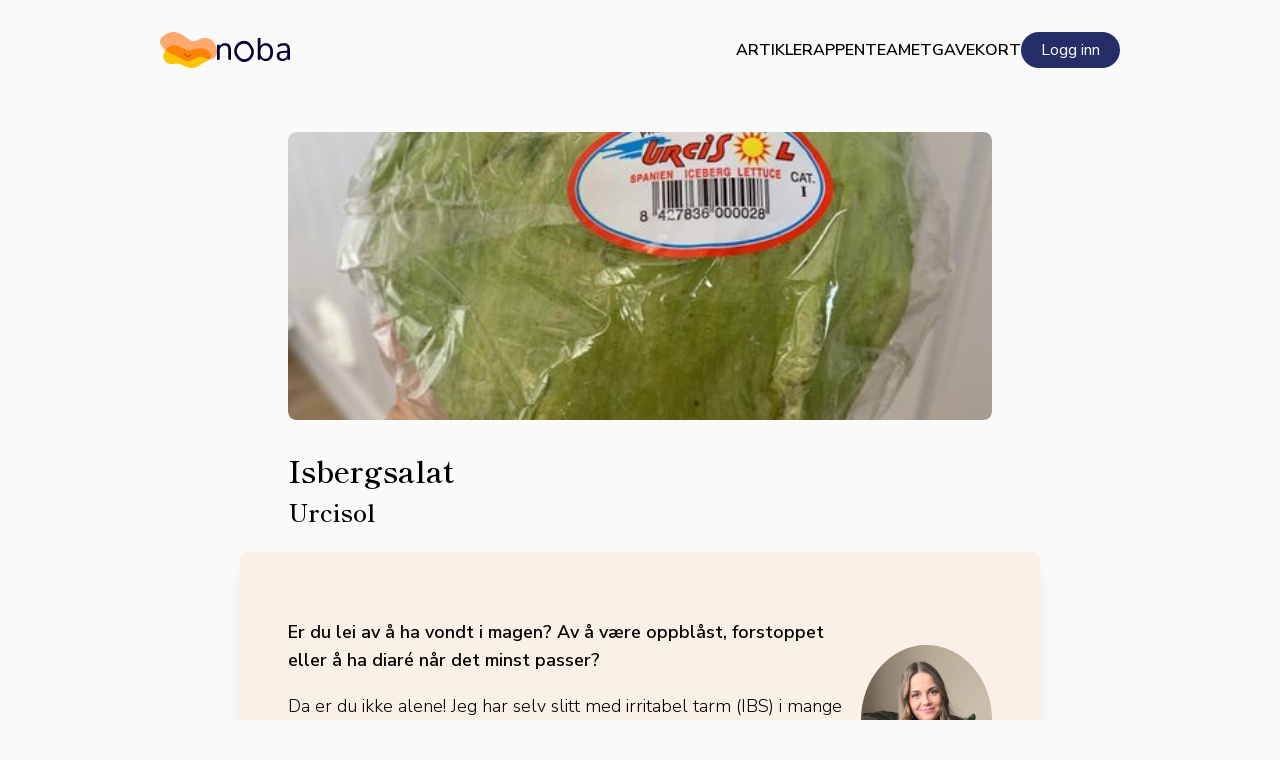

--- FILE ---
content_type: text/html; charset=utf-8
request_url: https://www.google.com/recaptcha/api2/anchor?ar=1&k=6LfFzSMnAAAAAHpG9v7BaiYYX2zhqF8JRc2SLfXX&co=aHR0cHM6Ly9ub2JhLmFwcDo0NDM.&hl=en&v=PoyoqOPhxBO7pBk68S4YbpHZ&size=invisible&anchor-ms=20000&execute-ms=30000&cb=a7pbjhml8okn
body_size: 48786
content:
<!DOCTYPE HTML><html dir="ltr" lang="en"><head><meta http-equiv="Content-Type" content="text/html; charset=UTF-8">
<meta http-equiv="X-UA-Compatible" content="IE=edge">
<title>reCAPTCHA</title>
<style type="text/css">
/* cyrillic-ext */
@font-face {
  font-family: 'Roboto';
  font-style: normal;
  font-weight: 400;
  font-stretch: 100%;
  src: url(//fonts.gstatic.com/s/roboto/v48/KFO7CnqEu92Fr1ME7kSn66aGLdTylUAMa3GUBHMdazTgWw.woff2) format('woff2');
  unicode-range: U+0460-052F, U+1C80-1C8A, U+20B4, U+2DE0-2DFF, U+A640-A69F, U+FE2E-FE2F;
}
/* cyrillic */
@font-face {
  font-family: 'Roboto';
  font-style: normal;
  font-weight: 400;
  font-stretch: 100%;
  src: url(//fonts.gstatic.com/s/roboto/v48/KFO7CnqEu92Fr1ME7kSn66aGLdTylUAMa3iUBHMdazTgWw.woff2) format('woff2');
  unicode-range: U+0301, U+0400-045F, U+0490-0491, U+04B0-04B1, U+2116;
}
/* greek-ext */
@font-face {
  font-family: 'Roboto';
  font-style: normal;
  font-weight: 400;
  font-stretch: 100%;
  src: url(//fonts.gstatic.com/s/roboto/v48/KFO7CnqEu92Fr1ME7kSn66aGLdTylUAMa3CUBHMdazTgWw.woff2) format('woff2');
  unicode-range: U+1F00-1FFF;
}
/* greek */
@font-face {
  font-family: 'Roboto';
  font-style: normal;
  font-weight: 400;
  font-stretch: 100%;
  src: url(//fonts.gstatic.com/s/roboto/v48/KFO7CnqEu92Fr1ME7kSn66aGLdTylUAMa3-UBHMdazTgWw.woff2) format('woff2');
  unicode-range: U+0370-0377, U+037A-037F, U+0384-038A, U+038C, U+038E-03A1, U+03A3-03FF;
}
/* math */
@font-face {
  font-family: 'Roboto';
  font-style: normal;
  font-weight: 400;
  font-stretch: 100%;
  src: url(//fonts.gstatic.com/s/roboto/v48/KFO7CnqEu92Fr1ME7kSn66aGLdTylUAMawCUBHMdazTgWw.woff2) format('woff2');
  unicode-range: U+0302-0303, U+0305, U+0307-0308, U+0310, U+0312, U+0315, U+031A, U+0326-0327, U+032C, U+032F-0330, U+0332-0333, U+0338, U+033A, U+0346, U+034D, U+0391-03A1, U+03A3-03A9, U+03B1-03C9, U+03D1, U+03D5-03D6, U+03F0-03F1, U+03F4-03F5, U+2016-2017, U+2034-2038, U+203C, U+2040, U+2043, U+2047, U+2050, U+2057, U+205F, U+2070-2071, U+2074-208E, U+2090-209C, U+20D0-20DC, U+20E1, U+20E5-20EF, U+2100-2112, U+2114-2115, U+2117-2121, U+2123-214F, U+2190, U+2192, U+2194-21AE, U+21B0-21E5, U+21F1-21F2, U+21F4-2211, U+2213-2214, U+2216-22FF, U+2308-230B, U+2310, U+2319, U+231C-2321, U+2336-237A, U+237C, U+2395, U+239B-23B7, U+23D0, U+23DC-23E1, U+2474-2475, U+25AF, U+25B3, U+25B7, U+25BD, U+25C1, U+25CA, U+25CC, U+25FB, U+266D-266F, U+27C0-27FF, U+2900-2AFF, U+2B0E-2B11, U+2B30-2B4C, U+2BFE, U+3030, U+FF5B, U+FF5D, U+1D400-1D7FF, U+1EE00-1EEFF;
}
/* symbols */
@font-face {
  font-family: 'Roboto';
  font-style: normal;
  font-weight: 400;
  font-stretch: 100%;
  src: url(//fonts.gstatic.com/s/roboto/v48/KFO7CnqEu92Fr1ME7kSn66aGLdTylUAMaxKUBHMdazTgWw.woff2) format('woff2');
  unicode-range: U+0001-000C, U+000E-001F, U+007F-009F, U+20DD-20E0, U+20E2-20E4, U+2150-218F, U+2190, U+2192, U+2194-2199, U+21AF, U+21E6-21F0, U+21F3, U+2218-2219, U+2299, U+22C4-22C6, U+2300-243F, U+2440-244A, U+2460-24FF, U+25A0-27BF, U+2800-28FF, U+2921-2922, U+2981, U+29BF, U+29EB, U+2B00-2BFF, U+4DC0-4DFF, U+FFF9-FFFB, U+10140-1018E, U+10190-1019C, U+101A0, U+101D0-101FD, U+102E0-102FB, U+10E60-10E7E, U+1D2C0-1D2D3, U+1D2E0-1D37F, U+1F000-1F0FF, U+1F100-1F1AD, U+1F1E6-1F1FF, U+1F30D-1F30F, U+1F315, U+1F31C, U+1F31E, U+1F320-1F32C, U+1F336, U+1F378, U+1F37D, U+1F382, U+1F393-1F39F, U+1F3A7-1F3A8, U+1F3AC-1F3AF, U+1F3C2, U+1F3C4-1F3C6, U+1F3CA-1F3CE, U+1F3D4-1F3E0, U+1F3ED, U+1F3F1-1F3F3, U+1F3F5-1F3F7, U+1F408, U+1F415, U+1F41F, U+1F426, U+1F43F, U+1F441-1F442, U+1F444, U+1F446-1F449, U+1F44C-1F44E, U+1F453, U+1F46A, U+1F47D, U+1F4A3, U+1F4B0, U+1F4B3, U+1F4B9, U+1F4BB, U+1F4BF, U+1F4C8-1F4CB, U+1F4D6, U+1F4DA, U+1F4DF, U+1F4E3-1F4E6, U+1F4EA-1F4ED, U+1F4F7, U+1F4F9-1F4FB, U+1F4FD-1F4FE, U+1F503, U+1F507-1F50B, U+1F50D, U+1F512-1F513, U+1F53E-1F54A, U+1F54F-1F5FA, U+1F610, U+1F650-1F67F, U+1F687, U+1F68D, U+1F691, U+1F694, U+1F698, U+1F6AD, U+1F6B2, U+1F6B9-1F6BA, U+1F6BC, U+1F6C6-1F6CF, U+1F6D3-1F6D7, U+1F6E0-1F6EA, U+1F6F0-1F6F3, U+1F6F7-1F6FC, U+1F700-1F7FF, U+1F800-1F80B, U+1F810-1F847, U+1F850-1F859, U+1F860-1F887, U+1F890-1F8AD, U+1F8B0-1F8BB, U+1F8C0-1F8C1, U+1F900-1F90B, U+1F93B, U+1F946, U+1F984, U+1F996, U+1F9E9, U+1FA00-1FA6F, U+1FA70-1FA7C, U+1FA80-1FA89, U+1FA8F-1FAC6, U+1FACE-1FADC, U+1FADF-1FAE9, U+1FAF0-1FAF8, U+1FB00-1FBFF;
}
/* vietnamese */
@font-face {
  font-family: 'Roboto';
  font-style: normal;
  font-weight: 400;
  font-stretch: 100%;
  src: url(//fonts.gstatic.com/s/roboto/v48/KFO7CnqEu92Fr1ME7kSn66aGLdTylUAMa3OUBHMdazTgWw.woff2) format('woff2');
  unicode-range: U+0102-0103, U+0110-0111, U+0128-0129, U+0168-0169, U+01A0-01A1, U+01AF-01B0, U+0300-0301, U+0303-0304, U+0308-0309, U+0323, U+0329, U+1EA0-1EF9, U+20AB;
}
/* latin-ext */
@font-face {
  font-family: 'Roboto';
  font-style: normal;
  font-weight: 400;
  font-stretch: 100%;
  src: url(//fonts.gstatic.com/s/roboto/v48/KFO7CnqEu92Fr1ME7kSn66aGLdTylUAMa3KUBHMdazTgWw.woff2) format('woff2');
  unicode-range: U+0100-02BA, U+02BD-02C5, U+02C7-02CC, U+02CE-02D7, U+02DD-02FF, U+0304, U+0308, U+0329, U+1D00-1DBF, U+1E00-1E9F, U+1EF2-1EFF, U+2020, U+20A0-20AB, U+20AD-20C0, U+2113, U+2C60-2C7F, U+A720-A7FF;
}
/* latin */
@font-face {
  font-family: 'Roboto';
  font-style: normal;
  font-weight: 400;
  font-stretch: 100%;
  src: url(//fonts.gstatic.com/s/roboto/v48/KFO7CnqEu92Fr1ME7kSn66aGLdTylUAMa3yUBHMdazQ.woff2) format('woff2');
  unicode-range: U+0000-00FF, U+0131, U+0152-0153, U+02BB-02BC, U+02C6, U+02DA, U+02DC, U+0304, U+0308, U+0329, U+2000-206F, U+20AC, U+2122, U+2191, U+2193, U+2212, U+2215, U+FEFF, U+FFFD;
}
/* cyrillic-ext */
@font-face {
  font-family: 'Roboto';
  font-style: normal;
  font-weight: 500;
  font-stretch: 100%;
  src: url(//fonts.gstatic.com/s/roboto/v48/KFO7CnqEu92Fr1ME7kSn66aGLdTylUAMa3GUBHMdazTgWw.woff2) format('woff2');
  unicode-range: U+0460-052F, U+1C80-1C8A, U+20B4, U+2DE0-2DFF, U+A640-A69F, U+FE2E-FE2F;
}
/* cyrillic */
@font-face {
  font-family: 'Roboto';
  font-style: normal;
  font-weight: 500;
  font-stretch: 100%;
  src: url(//fonts.gstatic.com/s/roboto/v48/KFO7CnqEu92Fr1ME7kSn66aGLdTylUAMa3iUBHMdazTgWw.woff2) format('woff2');
  unicode-range: U+0301, U+0400-045F, U+0490-0491, U+04B0-04B1, U+2116;
}
/* greek-ext */
@font-face {
  font-family: 'Roboto';
  font-style: normal;
  font-weight: 500;
  font-stretch: 100%;
  src: url(//fonts.gstatic.com/s/roboto/v48/KFO7CnqEu92Fr1ME7kSn66aGLdTylUAMa3CUBHMdazTgWw.woff2) format('woff2');
  unicode-range: U+1F00-1FFF;
}
/* greek */
@font-face {
  font-family: 'Roboto';
  font-style: normal;
  font-weight: 500;
  font-stretch: 100%;
  src: url(//fonts.gstatic.com/s/roboto/v48/KFO7CnqEu92Fr1ME7kSn66aGLdTylUAMa3-UBHMdazTgWw.woff2) format('woff2');
  unicode-range: U+0370-0377, U+037A-037F, U+0384-038A, U+038C, U+038E-03A1, U+03A3-03FF;
}
/* math */
@font-face {
  font-family: 'Roboto';
  font-style: normal;
  font-weight: 500;
  font-stretch: 100%;
  src: url(//fonts.gstatic.com/s/roboto/v48/KFO7CnqEu92Fr1ME7kSn66aGLdTylUAMawCUBHMdazTgWw.woff2) format('woff2');
  unicode-range: U+0302-0303, U+0305, U+0307-0308, U+0310, U+0312, U+0315, U+031A, U+0326-0327, U+032C, U+032F-0330, U+0332-0333, U+0338, U+033A, U+0346, U+034D, U+0391-03A1, U+03A3-03A9, U+03B1-03C9, U+03D1, U+03D5-03D6, U+03F0-03F1, U+03F4-03F5, U+2016-2017, U+2034-2038, U+203C, U+2040, U+2043, U+2047, U+2050, U+2057, U+205F, U+2070-2071, U+2074-208E, U+2090-209C, U+20D0-20DC, U+20E1, U+20E5-20EF, U+2100-2112, U+2114-2115, U+2117-2121, U+2123-214F, U+2190, U+2192, U+2194-21AE, U+21B0-21E5, U+21F1-21F2, U+21F4-2211, U+2213-2214, U+2216-22FF, U+2308-230B, U+2310, U+2319, U+231C-2321, U+2336-237A, U+237C, U+2395, U+239B-23B7, U+23D0, U+23DC-23E1, U+2474-2475, U+25AF, U+25B3, U+25B7, U+25BD, U+25C1, U+25CA, U+25CC, U+25FB, U+266D-266F, U+27C0-27FF, U+2900-2AFF, U+2B0E-2B11, U+2B30-2B4C, U+2BFE, U+3030, U+FF5B, U+FF5D, U+1D400-1D7FF, U+1EE00-1EEFF;
}
/* symbols */
@font-face {
  font-family: 'Roboto';
  font-style: normal;
  font-weight: 500;
  font-stretch: 100%;
  src: url(//fonts.gstatic.com/s/roboto/v48/KFO7CnqEu92Fr1ME7kSn66aGLdTylUAMaxKUBHMdazTgWw.woff2) format('woff2');
  unicode-range: U+0001-000C, U+000E-001F, U+007F-009F, U+20DD-20E0, U+20E2-20E4, U+2150-218F, U+2190, U+2192, U+2194-2199, U+21AF, U+21E6-21F0, U+21F3, U+2218-2219, U+2299, U+22C4-22C6, U+2300-243F, U+2440-244A, U+2460-24FF, U+25A0-27BF, U+2800-28FF, U+2921-2922, U+2981, U+29BF, U+29EB, U+2B00-2BFF, U+4DC0-4DFF, U+FFF9-FFFB, U+10140-1018E, U+10190-1019C, U+101A0, U+101D0-101FD, U+102E0-102FB, U+10E60-10E7E, U+1D2C0-1D2D3, U+1D2E0-1D37F, U+1F000-1F0FF, U+1F100-1F1AD, U+1F1E6-1F1FF, U+1F30D-1F30F, U+1F315, U+1F31C, U+1F31E, U+1F320-1F32C, U+1F336, U+1F378, U+1F37D, U+1F382, U+1F393-1F39F, U+1F3A7-1F3A8, U+1F3AC-1F3AF, U+1F3C2, U+1F3C4-1F3C6, U+1F3CA-1F3CE, U+1F3D4-1F3E0, U+1F3ED, U+1F3F1-1F3F3, U+1F3F5-1F3F7, U+1F408, U+1F415, U+1F41F, U+1F426, U+1F43F, U+1F441-1F442, U+1F444, U+1F446-1F449, U+1F44C-1F44E, U+1F453, U+1F46A, U+1F47D, U+1F4A3, U+1F4B0, U+1F4B3, U+1F4B9, U+1F4BB, U+1F4BF, U+1F4C8-1F4CB, U+1F4D6, U+1F4DA, U+1F4DF, U+1F4E3-1F4E6, U+1F4EA-1F4ED, U+1F4F7, U+1F4F9-1F4FB, U+1F4FD-1F4FE, U+1F503, U+1F507-1F50B, U+1F50D, U+1F512-1F513, U+1F53E-1F54A, U+1F54F-1F5FA, U+1F610, U+1F650-1F67F, U+1F687, U+1F68D, U+1F691, U+1F694, U+1F698, U+1F6AD, U+1F6B2, U+1F6B9-1F6BA, U+1F6BC, U+1F6C6-1F6CF, U+1F6D3-1F6D7, U+1F6E0-1F6EA, U+1F6F0-1F6F3, U+1F6F7-1F6FC, U+1F700-1F7FF, U+1F800-1F80B, U+1F810-1F847, U+1F850-1F859, U+1F860-1F887, U+1F890-1F8AD, U+1F8B0-1F8BB, U+1F8C0-1F8C1, U+1F900-1F90B, U+1F93B, U+1F946, U+1F984, U+1F996, U+1F9E9, U+1FA00-1FA6F, U+1FA70-1FA7C, U+1FA80-1FA89, U+1FA8F-1FAC6, U+1FACE-1FADC, U+1FADF-1FAE9, U+1FAF0-1FAF8, U+1FB00-1FBFF;
}
/* vietnamese */
@font-face {
  font-family: 'Roboto';
  font-style: normal;
  font-weight: 500;
  font-stretch: 100%;
  src: url(//fonts.gstatic.com/s/roboto/v48/KFO7CnqEu92Fr1ME7kSn66aGLdTylUAMa3OUBHMdazTgWw.woff2) format('woff2');
  unicode-range: U+0102-0103, U+0110-0111, U+0128-0129, U+0168-0169, U+01A0-01A1, U+01AF-01B0, U+0300-0301, U+0303-0304, U+0308-0309, U+0323, U+0329, U+1EA0-1EF9, U+20AB;
}
/* latin-ext */
@font-face {
  font-family: 'Roboto';
  font-style: normal;
  font-weight: 500;
  font-stretch: 100%;
  src: url(//fonts.gstatic.com/s/roboto/v48/KFO7CnqEu92Fr1ME7kSn66aGLdTylUAMa3KUBHMdazTgWw.woff2) format('woff2');
  unicode-range: U+0100-02BA, U+02BD-02C5, U+02C7-02CC, U+02CE-02D7, U+02DD-02FF, U+0304, U+0308, U+0329, U+1D00-1DBF, U+1E00-1E9F, U+1EF2-1EFF, U+2020, U+20A0-20AB, U+20AD-20C0, U+2113, U+2C60-2C7F, U+A720-A7FF;
}
/* latin */
@font-face {
  font-family: 'Roboto';
  font-style: normal;
  font-weight: 500;
  font-stretch: 100%;
  src: url(//fonts.gstatic.com/s/roboto/v48/KFO7CnqEu92Fr1ME7kSn66aGLdTylUAMa3yUBHMdazQ.woff2) format('woff2');
  unicode-range: U+0000-00FF, U+0131, U+0152-0153, U+02BB-02BC, U+02C6, U+02DA, U+02DC, U+0304, U+0308, U+0329, U+2000-206F, U+20AC, U+2122, U+2191, U+2193, U+2212, U+2215, U+FEFF, U+FFFD;
}
/* cyrillic-ext */
@font-face {
  font-family: 'Roboto';
  font-style: normal;
  font-weight: 900;
  font-stretch: 100%;
  src: url(//fonts.gstatic.com/s/roboto/v48/KFO7CnqEu92Fr1ME7kSn66aGLdTylUAMa3GUBHMdazTgWw.woff2) format('woff2');
  unicode-range: U+0460-052F, U+1C80-1C8A, U+20B4, U+2DE0-2DFF, U+A640-A69F, U+FE2E-FE2F;
}
/* cyrillic */
@font-face {
  font-family: 'Roboto';
  font-style: normal;
  font-weight: 900;
  font-stretch: 100%;
  src: url(//fonts.gstatic.com/s/roboto/v48/KFO7CnqEu92Fr1ME7kSn66aGLdTylUAMa3iUBHMdazTgWw.woff2) format('woff2');
  unicode-range: U+0301, U+0400-045F, U+0490-0491, U+04B0-04B1, U+2116;
}
/* greek-ext */
@font-face {
  font-family: 'Roboto';
  font-style: normal;
  font-weight: 900;
  font-stretch: 100%;
  src: url(//fonts.gstatic.com/s/roboto/v48/KFO7CnqEu92Fr1ME7kSn66aGLdTylUAMa3CUBHMdazTgWw.woff2) format('woff2');
  unicode-range: U+1F00-1FFF;
}
/* greek */
@font-face {
  font-family: 'Roboto';
  font-style: normal;
  font-weight: 900;
  font-stretch: 100%;
  src: url(//fonts.gstatic.com/s/roboto/v48/KFO7CnqEu92Fr1ME7kSn66aGLdTylUAMa3-UBHMdazTgWw.woff2) format('woff2');
  unicode-range: U+0370-0377, U+037A-037F, U+0384-038A, U+038C, U+038E-03A1, U+03A3-03FF;
}
/* math */
@font-face {
  font-family: 'Roboto';
  font-style: normal;
  font-weight: 900;
  font-stretch: 100%;
  src: url(//fonts.gstatic.com/s/roboto/v48/KFO7CnqEu92Fr1ME7kSn66aGLdTylUAMawCUBHMdazTgWw.woff2) format('woff2');
  unicode-range: U+0302-0303, U+0305, U+0307-0308, U+0310, U+0312, U+0315, U+031A, U+0326-0327, U+032C, U+032F-0330, U+0332-0333, U+0338, U+033A, U+0346, U+034D, U+0391-03A1, U+03A3-03A9, U+03B1-03C9, U+03D1, U+03D5-03D6, U+03F0-03F1, U+03F4-03F5, U+2016-2017, U+2034-2038, U+203C, U+2040, U+2043, U+2047, U+2050, U+2057, U+205F, U+2070-2071, U+2074-208E, U+2090-209C, U+20D0-20DC, U+20E1, U+20E5-20EF, U+2100-2112, U+2114-2115, U+2117-2121, U+2123-214F, U+2190, U+2192, U+2194-21AE, U+21B0-21E5, U+21F1-21F2, U+21F4-2211, U+2213-2214, U+2216-22FF, U+2308-230B, U+2310, U+2319, U+231C-2321, U+2336-237A, U+237C, U+2395, U+239B-23B7, U+23D0, U+23DC-23E1, U+2474-2475, U+25AF, U+25B3, U+25B7, U+25BD, U+25C1, U+25CA, U+25CC, U+25FB, U+266D-266F, U+27C0-27FF, U+2900-2AFF, U+2B0E-2B11, U+2B30-2B4C, U+2BFE, U+3030, U+FF5B, U+FF5D, U+1D400-1D7FF, U+1EE00-1EEFF;
}
/* symbols */
@font-face {
  font-family: 'Roboto';
  font-style: normal;
  font-weight: 900;
  font-stretch: 100%;
  src: url(//fonts.gstatic.com/s/roboto/v48/KFO7CnqEu92Fr1ME7kSn66aGLdTylUAMaxKUBHMdazTgWw.woff2) format('woff2');
  unicode-range: U+0001-000C, U+000E-001F, U+007F-009F, U+20DD-20E0, U+20E2-20E4, U+2150-218F, U+2190, U+2192, U+2194-2199, U+21AF, U+21E6-21F0, U+21F3, U+2218-2219, U+2299, U+22C4-22C6, U+2300-243F, U+2440-244A, U+2460-24FF, U+25A0-27BF, U+2800-28FF, U+2921-2922, U+2981, U+29BF, U+29EB, U+2B00-2BFF, U+4DC0-4DFF, U+FFF9-FFFB, U+10140-1018E, U+10190-1019C, U+101A0, U+101D0-101FD, U+102E0-102FB, U+10E60-10E7E, U+1D2C0-1D2D3, U+1D2E0-1D37F, U+1F000-1F0FF, U+1F100-1F1AD, U+1F1E6-1F1FF, U+1F30D-1F30F, U+1F315, U+1F31C, U+1F31E, U+1F320-1F32C, U+1F336, U+1F378, U+1F37D, U+1F382, U+1F393-1F39F, U+1F3A7-1F3A8, U+1F3AC-1F3AF, U+1F3C2, U+1F3C4-1F3C6, U+1F3CA-1F3CE, U+1F3D4-1F3E0, U+1F3ED, U+1F3F1-1F3F3, U+1F3F5-1F3F7, U+1F408, U+1F415, U+1F41F, U+1F426, U+1F43F, U+1F441-1F442, U+1F444, U+1F446-1F449, U+1F44C-1F44E, U+1F453, U+1F46A, U+1F47D, U+1F4A3, U+1F4B0, U+1F4B3, U+1F4B9, U+1F4BB, U+1F4BF, U+1F4C8-1F4CB, U+1F4D6, U+1F4DA, U+1F4DF, U+1F4E3-1F4E6, U+1F4EA-1F4ED, U+1F4F7, U+1F4F9-1F4FB, U+1F4FD-1F4FE, U+1F503, U+1F507-1F50B, U+1F50D, U+1F512-1F513, U+1F53E-1F54A, U+1F54F-1F5FA, U+1F610, U+1F650-1F67F, U+1F687, U+1F68D, U+1F691, U+1F694, U+1F698, U+1F6AD, U+1F6B2, U+1F6B9-1F6BA, U+1F6BC, U+1F6C6-1F6CF, U+1F6D3-1F6D7, U+1F6E0-1F6EA, U+1F6F0-1F6F3, U+1F6F7-1F6FC, U+1F700-1F7FF, U+1F800-1F80B, U+1F810-1F847, U+1F850-1F859, U+1F860-1F887, U+1F890-1F8AD, U+1F8B0-1F8BB, U+1F8C0-1F8C1, U+1F900-1F90B, U+1F93B, U+1F946, U+1F984, U+1F996, U+1F9E9, U+1FA00-1FA6F, U+1FA70-1FA7C, U+1FA80-1FA89, U+1FA8F-1FAC6, U+1FACE-1FADC, U+1FADF-1FAE9, U+1FAF0-1FAF8, U+1FB00-1FBFF;
}
/* vietnamese */
@font-face {
  font-family: 'Roboto';
  font-style: normal;
  font-weight: 900;
  font-stretch: 100%;
  src: url(//fonts.gstatic.com/s/roboto/v48/KFO7CnqEu92Fr1ME7kSn66aGLdTylUAMa3OUBHMdazTgWw.woff2) format('woff2');
  unicode-range: U+0102-0103, U+0110-0111, U+0128-0129, U+0168-0169, U+01A0-01A1, U+01AF-01B0, U+0300-0301, U+0303-0304, U+0308-0309, U+0323, U+0329, U+1EA0-1EF9, U+20AB;
}
/* latin-ext */
@font-face {
  font-family: 'Roboto';
  font-style: normal;
  font-weight: 900;
  font-stretch: 100%;
  src: url(//fonts.gstatic.com/s/roboto/v48/KFO7CnqEu92Fr1ME7kSn66aGLdTylUAMa3KUBHMdazTgWw.woff2) format('woff2');
  unicode-range: U+0100-02BA, U+02BD-02C5, U+02C7-02CC, U+02CE-02D7, U+02DD-02FF, U+0304, U+0308, U+0329, U+1D00-1DBF, U+1E00-1E9F, U+1EF2-1EFF, U+2020, U+20A0-20AB, U+20AD-20C0, U+2113, U+2C60-2C7F, U+A720-A7FF;
}
/* latin */
@font-face {
  font-family: 'Roboto';
  font-style: normal;
  font-weight: 900;
  font-stretch: 100%;
  src: url(//fonts.gstatic.com/s/roboto/v48/KFO7CnqEu92Fr1ME7kSn66aGLdTylUAMa3yUBHMdazQ.woff2) format('woff2');
  unicode-range: U+0000-00FF, U+0131, U+0152-0153, U+02BB-02BC, U+02C6, U+02DA, U+02DC, U+0304, U+0308, U+0329, U+2000-206F, U+20AC, U+2122, U+2191, U+2193, U+2212, U+2215, U+FEFF, U+FFFD;
}

</style>
<link rel="stylesheet" type="text/css" href="https://www.gstatic.com/recaptcha/releases/PoyoqOPhxBO7pBk68S4YbpHZ/styles__ltr.css">
<script nonce="s2DU8RdgrAjo2cLwwwa8SQ" type="text/javascript">window['__recaptcha_api'] = 'https://www.google.com/recaptcha/api2/';</script>
<script type="text/javascript" src="https://www.gstatic.com/recaptcha/releases/PoyoqOPhxBO7pBk68S4YbpHZ/recaptcha__en.js" nonce="s2DU8RdgrAjo2cLwwwa8SQ">
      
    </script></head>
<body><div id="rc-anchor-alert" class="rc-anchor-alert"></div>
<input type="hidden" id="recaptcha-token" value="[base64]">
<script type="text/javascript" nonce="s2DU8RdgrAjo2cLwwwa8SQ">
      recaptcha.anchor.Main.init("[\x22ainput\x22,[\x22bgdata\x22,\x22\x22,\[base64]/[base64]/[base64]/ZyhXLGgpOnEoW04sMjEsbF0sVywwKSxoKSxmYWxzZSxmYWxzZSl9Y2F0Y2goayl7RygzNTgsVyk/[base64]/[base64]/[base64]/[base64]/[base64]/[base64]/[base64]/bmV3IEJbT10oRFswXSk6dz09Mj9uZXcgQltPXShEWzBdLERbMV0pOnc9PTM/bmV3IEJbT10oRFswXSxEWzFdLERbMl0pOnc9PTQ/[base64]/[base64]/[base64]/[base64]/[base64]\\u003d\x22,\[base64]\x22,\x22M3RqD8KUw4XDv8KWwoYfw77DocOmQMO8w7tkwqgGfxDDi8K1w5gBazNjwq92KRbCiSDCugnCvi1Kw7QoasKxwq3DgD5Wwq9gDWDDoR3CmcK/E2lHw6ADQsK/wp06ZMKPw5AcEnnCoUTDkg5jwrnDlcKcw7csw7tjNwvDvsOnw4HDvTEcwpTCninDj8OwLkZ2w4N7FMOkw7F9KMOMd8KlY8KxwqnCt8KcwokQMMKxw6U7BzvCvzwDME/DoQlzX8KfEMOPEjE7w5lZwpXDoMOhRcOpw5zDrMOgRsOhSMOYRsK1wo7DhnDDrDo5Wh8TwoXCl8K/FMKbw4zCi8KRKE4Rek1VNMO8d0jDlsOVAH7Ck0kpRMKIwofDjMOFw65AQcK4A8KtwrEOw7wAZTTCqsOZw6rCnMK8VzAdw7onw6TChcKUU8KkJcOlSMK/[base64]/d8O7w7HClsOswponGiLCuMKcw5zDk8KpV8KBFRBuO20+wqQ2w5Mxw6tEwrLChBHCn8Krw60iwrd6HcOdODnCrjlrwo7CnMOywrXCpTDCk1AObsK5RcKoOsOtS8K1H0HCpBkdNxcwZWjDtS9GwoLCrsO6XcK3w5YOesOIFsKNE8KTbkZyTx9BKSHDiXwTwrB6w5/DnlVIW8Kzw5nDgcOlBcK4w5plG0E1J8O/wp/ClT7DpD7CscOoeUN1wrQNwpZkd8KsegDCmMOOw77CkyvCp0pCw7PDjknDhjTCgRVFwovDr8Oowq0Gw6kFa8KiKGrCvsKAAMOhwq3DgwkQwqfDoMKBAQccRMOhCWYNQMO+ZXXDl8Kww4vDrGtGDwoOw6TCusOZw4RXwqPDnlrClRJ/w7zCqglQwrg3TCUlYlXCk8K/w7fChcKuw7I6HDHCpyhQwolhNcKLc8K1wprCqhQFQQDCi27Di00Jw6kQw4nDqCtCcntROsKww4pMw4NSwrIYw5zDrSDCrTjCvMKKwq/Dhyg/ZsKswpHDjxkAVsO7w47Do8KHw6vDomnCgVNUcsOPFcKnG8Kxw4fDn8KzJRl4wonCtsO/[base64]/CiMOSCMOEYsKhwp5KP8KOwqUlwovCmsO5RzIhV8OMJcKHw4vDqlIcw7cxwq7ClWjDtGddYsKfw4ghwq0HKWPDl8ONen/[base64]/[base64]/[base64]/wqNow6w4VMOmwod3aQLCoTZww5MBbcOHV1/ClQbCgAHCpElCL8KQOMKhYMODHMO2U8Opw5M9L11mGxfCgcOISh/[base64]/[base64]/w7jDnMKpwoJiPE3DvXFnNxzDpcOHYMK7ZGQdwogadsK5V8Ojw47DjcO/VxfCk8KRwrPDnDk/wpTCuMKdTsOoccOqJhLCksOcbMObfCoCw7oQwrDCpcOaEMOafMOtwoXCuDnCp08Fw7TDvhnDsgVOwpXCoxIgw7hMUkUWw7YlwqFKE1rDlTzCkMKYw4TCsEvCtcKINcOGRG5pCMKXEcOYwqXDt1LCosOVHsKKLCDCu8KZw5nDqMKPIDjCoMOHIcK/wpNBwqbDt8OkwofCi8KYSnDCqELCkcKkw5Q/wp/CvMKBHS4vVVMVwq7CgREdCwzCuQFyw4vDrMK6w5Y0C8OOwpx1wpRfwoMGRTHChsK6wrB6VcKEwo0ocsKPwr9gwqTCtyFmC8KLwqnCksO2w6NWwq3DuT3DqWIOJTsVdRLDrsKEw45jVh4RwrDDkcOBw6TCo2rCncKsXmtiw6vDgHFyEsKYwpjCpsO1T8OVFMOIwr/DuFJ6MHfDjQPDjMO1wqTDv3fCucOjA2bCssKuw5IcWU/Cj0fDswLDnArCmjB6w4XDkzl+YjJGFcOqc0dDVTnDjcK/BWlRcMOkMsOkwoMsw4NWWsKraGsTw7bCmcOyAk/[base64]/CrSbDj1fCscK2w61pw4ZaCcOgwoTCpDzCn07Dm3TCuH/CkSzDg0/DpDg/f0bDpj4gYC9ZPcKBeCnDvcO1wrjDocKkwrJhw7YQw4jDgWHChk91S8ONFkspShrCicO9ACTDocOTwoPDqTBeKVzCkcK3wqVhcsKGwq0YwroiB8O/aQwjI8OAw7VbTn5iwpA8RsOFwpACwohVDsOeaDHCk8Opw5wYw5HCssOHCsKuwoRDVcKob3HDpnLCq3DChH5Rw6oDQCdMORLDnAl1B8O5wp8cw5LDoMOXw6jCgHgCcMOlGcO+BGNSNsKww4sqwpzDtAJcwpVuwotZwpPCtSV7HzddG8K1wr/Du2rCsMKDwpzCpCTCrDnDrh0Ywq3Do2JGwrHDrAcfccOfMmIMMMKRdcKPLCLDnMKLPsOOwo/[base64]/e3HCrnlAScOBSlfDocKhWsKFwoYyOmjDucKBf03CsMK4CWtJYsKCOsKaAsOnw6/CpsKSw6Z5JcKXGcOww4pePmvDjcKKbX7CiCVvwrwKwrNmPHTDnFpGwrgkUjHCjz/Cu8O7wqM3w4xdJcKFLMK1cMOvLsO9w6nDqMKlw7nCvWwHw7ULBHhKdScSWsKQbMKhBcKZXcOzXFwaw7wwwqLCpMKZO8OBZsOhwrFvMsOlwo8rw6XChMOkwr8Jw4ULwo3CnisRVnDDgsO6SMOrwqPDmMKcaMOma8OGMEvDhcK1wqjCrA8jw5PDmcK/JcKZwossLsKpw4jCvh8HJEdPwoYFYVjDvERkw7HCrsKjwoEuwprDs8OJwpfCsMK8P27CkknDhg/[base64]/wplVNWPCs8OUwoUCFyQOwptxCwXDkGPDjS0Kw4rDhMK7NyjCjyg8XMOyJsOCw5zDiC4cw4BIw5vCkhp/UMOHwqjCnMOYwpXDs8KTwolTBMKvwosjwqPDpBpYfR4FLMOVw4rDmsKTwo/DgcOEOUldXwhYIMKlwrlzw7lKwp7DtsO/w5jCi28rw69vwqDCksO0w5jCjsKEei8UwqAvPjkQwrHDiRhFw5l8w5rDhcK/wpxHIXscacO4wqtVwoYJbx1feMO8w54EYF02QkvChVLDolsnw7rCpBvCuMORADtPesK0w7jDvgvCqywcJSLDtcOtwpUrwp1VGsKVw53DisKhwozDucOgwpTCrMKlPMO9wqnCnj/CgMKQwrgvXMKZI3tYwonCuMOXwozCoCzDjnlQw5HDtn9Fw7Ziw4LClsO8OS3CuMOCw4J4wrLCqUdaVTjCvk3DkcOww4bCocOrS8KRw5B+R8Ogw4LCq8KqdBLDhkjCu3Z/[base64]/DmMOvL1VUOMKcw6Bgd8Kiw6bDtRc6Mkk+SsORRsOwwpPDj8Ojw5AJw5PDoFDDp8KJwrsgw5Zsw4JaQnLDlwsuwoPCkm3DhMKEf8Kgwp4fwrfCncKTe8OmYMO9wok5QRbCuiJDNcOoCsOaHsKEwosOMzPCuMOhTcOtwofDucOdw4sIBRNTw63CisKEBMONwrs1NgfDhF/[base64]/[base64]/CusOiJcOOOMO0OsKzw4vCgxQ9P8OKd8OxwrdEw6/DgSzDhybDtMKsw6vDlWtCFcKLDFhaMgTCr8O1wpwTw4vCssKePUvChRUGH8Oww4Bdw4Ifwq99w4nDlcOGbnPDhsKrwqzCrGfCksK4S8OGwpl3w6TDjGbCrcKJCMOKWUlhK8KBwq/[base64]/[base64]/J1/CsCp/wrzDvcK/ecOXwrnDl8OjCAwOw4JCwrsQRsOFPMKiOA0BKcOxCGI8w70mCsOow6zCu0kYesKlSMOvFMK2w5wfwqo4wqbCgsOZw57Cvw0hAG/CvcKZw5gww6cMHSHDjjvDj8ONFCrDjsK1wr/CqsKww5vDlTAgA3Inw6BxworDusKbw5cVCMOIwqPDkCFSwpPCk2rDtybCj8KIw5c2w6ksYGtFwoVjHMKpwrAHTVXCrB/[base64]/[base64]/[base64]/Cn8KQwo41w4QsR8O3JHJ/w4HDpxPDvCjDgRvDhAjCrsKsLl9BwoQHw43CjxzCtMOywpEuwqFpZMOHwrLDl8K+wofCjyAmwqvDssO8NCImwoHDtAxJaQ5Tw6XCi2o7KHDCmwTCmG3Cj8OMw7LDjC3DiVHDlcKGCnhSw7/DlcK+wo3DgMO/W8KawqMVSiXDvx0YwoTDiX9/[base64]/Cq8KmwqQzEMOhR17Dr8KlwoHCpcOFw4jCoy3DgkLCnMOiw4zDjcOfwphZwrBMMcO5wqEjwrRRfcO1wrYzTsK0w4AaN8Kww7M9w712w5XDjzTDlkrDoG3Cr8OEasKpw7ULw6/[base64]/DjjHClQRjwrTCsCswZsOzLXjCkG3CrMKcw4ANSC4Ww7hKecOEccKTJX8KNhLDhHjChMOYMMOMNcKTdH/Ci8OyScOFdUzCuwHCncKyC8OrwrjDiBdWSRZqwozCjMKUw5jDgMKTwobCmMK4eBVvw6fDp17DqMOuwrFyUH/CosKXdy16w6vDu8K4w4Qvw7jCrjAbw5EnwoFRQ27Doj0Ew5PDusO/OMKaw5JeGAp1IjfDmsKxM1HCg8OfHlhdwpnCtzp4wpbDj8OmfMKIwoPCkcOzDzssMsK0wqUtfMKTc0ImOMKcw53CrMOEw4zCvcKnPsKAwrQFAsKhwpXCjUnCt8OkbzTDthxCw7hNw7nCtsOIwppUe2HDu8O1AD9wHFg+wprDjFcww6jCh8KACcOHCU4qw5ZDHcKXw4/[base64]/DlSFVFzkDw4UKYXHDhi4VZCDChjVpwrFswoc6FcOFesOswqHDiMObZcKxw4oTCQg3R8KLw6jDmsKxwr4cw4J8w7fDpsOwGMK4wrRbFsKuwq4Kwq7Cv8KDw7cfX8KkdsKgW8OAwoUCw7xWwoEGw4/CkTZIw4vDvsKiwqt7JsKSLgPCjMKTSgTCulTDisK/wqfDry5xwrbCn8OVVcOJYcOAwqkrRHokw5LDncOswoAcakvCksK7wpLCnn8Uw77DrcOdVVPDq8OBCjrCqMKKGTvCswoCwpnCsgLDoUFQw4dHZsK/[base64]/TMO/DW9lH8Kkw7jDqBtIDkfDi8KfWFzCscK0wq8gw7rCsxvCkn7DolHCjE/[base64]/JsKsw4vDnsKkw73CpQPCkCEjI1ZTUBXDuMOmQcOhBsKeIcKywqsWJ25+WnXCmS/Cukl0wqTDpGZ8XMK3wr3CjcKGwp1sw7NFwq/Dg8KwwpbCsMOjMMKZw5HDv8OYwp4ucSrCvsKmw7LCh8OyDX7DkcO/wprDmcKoASHDohAMwohLIMKAw6jDnwppw44PfcOOXlQkYndGwqzDvGgqAcOnYsKEYkARUEJlDMOAw4jCoMKCasKEAQpzHV3CpyQaUCzCtcKBwq3Co0bDul3DnMOVwqfDrx/DrSTCjMO1D8K6AsKIwqvCucOEGMONb8O0w6TDhnPChkbCgHsTw4vClMOdHixZwpTDojVfw4QEw4BCwqlsD1srw61WwplJXCVMKnjDg2vDoMO8XRFQwo9fbzLCukEYW8KUGMOww5fCmy/CvMKBwr/CgMOzdMOtSiTCvzJiw73DoVzDuMOFw6ImwovDuMKdDC/DmS8ew5HDhBtgfDPDrMOBwocbwp7DhRtGAsK4w4pwwpLDuMO7wrjDkFUYwpTCq8KEwogowrxcWMK5w7nCucKcYcObHMK0w73DvsOjw7gEw4LCtcK7wox0JMK2T8OHB8O/w6jCuXzCl8O9KgLDqgzCv2wTw5/[base64]/[base64]/CjsOqwprDhsKAw5Ibw5bDrcObw4rCjiHDgsKqw6DDpGrCgMKsw4zCoMO1NHzDgsKUP8O/[base64]/w4BEIcOoAmdgwrfDkMO/w7TDucKobBvDuCjDqjrDvwPCvcKFZsO/PRfDsMODBcKYw7Z+OQjDuHHDlzHCkAodwo7CshocwrTCmcKhwq5bwqxOLVzDtcOOwrolEFgEcMOiwp/DicKDYsOpNMKsw5ocPsOXw4HDmMKiDhZZw6PCoD9jYApgw4nCtMOnNcOrXDnChAxmwqgcMEzDuMKhw5UVJjVfFsK1wowpdMKjFMKqwqcyw6JnbRvCgHRew5/Dt8KNCD0qw5YVw7IVTsK9wqDCsXfDssKdYMOgwrnCuQF3LRrCk8OvwrrCuk/Dhmciw4xIOG/Co8OgwpAyWMOJLMK8GFpMw5TChWsuw6NQUFzDv8OlXUNkwrUGw4bCnMOVw6IPwrPCisOqFMKgw4omUgdUNSZIKsO/[base64]/w73Do8KsLMKvYsKVw7vDhsKARFdIwrgXa8KQcMO7wpzDlHjCv8OXw5bCqyorSMOCHjbCiywtw5VBWXBdwrXCikhlw4zCusOaw6gbWcKwwofDusKiHMOMwpnDksOCwpvCgzrCvFlKXVHCssKlDWVewpXDi8Kswpwcw47Dr8OIwq/CqUh3Un01woA7woLCiCY+wpViw6dRwqvDlsOOQMOba8K8wrLDqcK6wqrClSFpw4zDlsKOBQZaJsK2KTfDoSvCpSLCg8OIcsKMw5rDq8OQeHnCncKtw5wNIMKfw43DvVbCnsKyL3rDt3PCiCfDlmHDn8Omw5xPw6/ChBbCmV0HwpYbw58SAcKffsOew5xZwopJwqvCtn3DskMVw4jCvQXCqFzDtBcDwprDvcKawqdBSSXDnBbCvsOiw4Ylw5vDk8K4wqLCoFjChsOkwrbCscOvw58wJhTCs33DhCgZVGzDvkICw70cw4/CilDCvGjCisOpwqnCjyAawpTChMKWwrc9Q8O/wp1qNELDuHEmBcK5w68Uw6PCgsKmwqDDuMOKfCbDo8Kbwp3CswnDgMKHPsKiwp3DhMOdwoTCkzhGIsKcMy9yw7xzw61wwpAmwq9lwq/Dn05TOsO4wrEtw7lWLXUjwojDvDLDp8KPw63CsjrCjMKuw5bDucOPEHRRIBd6HGBcFcOzw4PDssKLw55SGlQyEcKgwogEWQ7DhUsAP1/DvgMOE0YSw5rDksKSVCBGw55pw4RYwr/[base64]/woDCl1hzwpjDjQxewr/CkAR3SMO7w5jDo8Kuw6/DojtTBxfCgMOFVRZMf8K9fgnClHPCtsOtdXnCq3AcJgTDsjrCi8Odwq3DncONC17CkCQfwoHDhD4Uwo7CtsK5wrBNwr3DuH9SY0nDpsOaw7FdKMOtwpTDgX7DocOUcSzCj240woHCmsK6wrkswpMaMMKvOmFUcsKWwo4nX8OtZMOWwqXCp8OXw5HDvSxLOsKJTsK/WirCjGZOw5swwokDWMOqwo/ChRjChjNoR8KPWMK6wqw5PEQ/[base64]/wq/Dv8KYwovCisKnYSAgwqhoM8OBw6XDqcKdDcOeA8Kuw5JCw4IPwq3DqULDpcKUPmQEWCLDvyHCtEEhQVJWdFrDhjLDj0rDu8O2eBFcXcOewrLDhF/DiRfDpcKRwrfCjcOXwpFIw4osAWjCpGfCoTjDpFLDmBvCtsOwIMKsdMKKw5LDsm85QmbCh8OTwr5vw4VifDnCgiU/GCt7w4JiAiREw5Z8w7HDr8OSwq9+ccKSwrhPBx9KZE7CqsOfC8OBRsO7Bit0wrd1KMKWYFpNwr4zw48fw6/[base64]/ClQvDryNQw7FswoTCi0bCisKgScKnwrvCiC5swqLDjktsScKFbQQew5tRw7wmw7hZw7VPU8OtYsO7DMOSf8OOIMOCw6fDlEjCvxLCqsOdwoDCo8KgL2LCjjIRwo3CnsO2wp/ClsOBPBxswox+wpfDoSgNAcOCw6DCqisUwp5ww4IvR8Okw7vDt2o4dEwRI8KHfsOVw7EjQcOKXHHCkcKMfMKPTMOSw6goEcOEJMKnw5d6VDvCuyvDsQRgw5ZyWQnDusKHY8ODwrczacODT8KSAAXCr8OtW8OUw7XCgcKCZUdOwogKwq/DqTAXwrnDrRwOworDhcK/Xmc1KSxYTMO0E0fCmR9+RBt3GQrDnCjCt8K2Mm8/[base64]/DmsOTfyfCqX3DhDcTSsOfw7JQwqBSwoMIw41JwqFXw7ZUBlMgwr51w69yS1PDrcOeDMKNV8OcPsKFRsOUY2bCpBcdw5JoWTPCkcO/[base64]/[base64]/Cj8K1YsORTD5bbsOJeMO5wqDCrjcYZgxswot8wonCiMKew6ssCMOIPMO+w64rw7DCjMOOwr9QN8ONYsOjCW7CmsKHw5k2w5JzHkh8McK/woE2w74AwoFJUcKMwpE0wplFMMKzC8O0w6ZawpzCtmrDicK7w4DDssOwOBIgUcOdYzDCr8KawqZywqPCisOmPsKDwqzCjMOVwqkHTMKjw4gCf2DDn3NZJMKNw5rDrcOxw7AKXX/DuRjDp8OaU3rDkC9caMKgDkXDn8O4f8OcJ8O1wohcHcKow5HDosOywrfDs2xjNBLDtT8Jwq1rw4YfHcOmwofCscO1w78Ew63Dpj89w6bDnsKtwrTDmzMpw5Viw4FYNsKmw4vCtBjConXCvsOrQcK+w4PDq8KZKMOxw7PCgcO/wpcNw7FQcRbDscKcTnhwwpfDjMOWwqDDr8KEwqt8woPDusO4wpYnw6vDq8OvwpTCm8ODdhRBaw3DnsKgP8K0fWrDjjQzKHXCgilNw7nCmAHCjsO4wpwKwoA1XUVDX8KHw4kzL3tQwrbCjC4jwpTDocOvbB9/[base64]/Cii3Cj8O0OsOiL8KlwpPDv2p+d2sfwo7Ch8OCdsKIwq4kHcKuZBbCusKfw4fChDTCp8KpwonCg8OAFcOaUhpJfcKhRiATwqtTw4HCuTRxwpZgw4E2bADDscKEw5BhMcKPwr7CmA9CaMKpw4DDsyTCqS0xwohfwo4zUcKQcWkiwqLDpcOhO0d6wrc3w7/DqAxiw6PDpAkeQ1HCtTFDfcKIw4HDl0V8VcO9V1MMLMOLCBo0w7zChcKbDBvDm8KFwr/Dkj5VwoXDqsOJwrE3w5jDj8KAMMOVHX4swrjClHzDgBkkw7LCoS9fw4nDmMKKJwk9LsKwex5VSSvDl8KtV8OZw6/DusOVKUh5wqs+CMKkRsKJO8OLP8K9DsKNwpLDnsOmIEHCkj0Qw4rCm8KwTsK8wp0uw4bDjMKkIjk2X8KSwoXCtcOcFg0xTcOSwrl3wqLDq1TCr8OMwpZwf8KhYcO4OMKFwrzCu8O1Q3BPw4orwrE3wpvCjXTCuMKuOMOYw4jDuA8EwqlkwqNtwqJ4wr/[base64]/w7nCviQWRMKiEMOTf8Kow6fDj1V7JnzCj8OlwpMcw5MPwqzCoMK8wrFLU2cILcKOe8KGwrlhw4Bdwp8zS8Kxwr5Zw7ZTwqUSw6TDusKRGMOgXlNnw4LCsMKKG8ODCSvChMOCw4/DrcKwwpwIVMKKwprCuCvDucK3w4zDqsOPQcORwoDCrcOmB8O2w6TDksOVScOpwpVHEsKzwpzCr8OveMOcE8OGJyPDtmAhw5BowrPCusKHG8KGw4TDuU8fwoPCg8K0wrRvSTXCoMOqVsOrwo3CgEjDrCkZwrVxwrsYw7k8PTXCjiY5wr7CnsOSZcKMRDPCrsKIwo8kwq/DjA1Lw7VSZQ7CtVnCmCFEwq8GwrRiw6xXYDjCucOvw7EwbBJ9X3Zae1BNScOQOSAtw5hOw5PCnMOuwr5AJzABw50hfxNxwq3CuMOwJ1vCp29WLMKsV1B+UcO/w7TDtsK/[base64]/[base64]/UCfDocKdAQdGwpzDmcOURjgYw4VyYMO6worDqsO2wrgsw49ww4/ChcKMFcOkI1ILM8OwwrUGwqDCqMKWR8OIwr/DhRjDqMK3SsKsZMKSw4pcw6fDpjd8w7TDsMOCwonDjVzDtsOkacK6MEpKJm0kSR5/w6Vwf8K1DMODw6LCgcOxw4fDiy3DlsKwLHfCvFPDpcOgwrRcSAoCwognw5ZOw4DDosOMw5DDtsOKdcOAPCYSw4w9w6V3wqQDwqnDisO2cBHCrcK7YGbDkjHDrB3DlMO/wpfClsO6fMKdYsOZw4MEEcOLLsKfw5EOZUvDtyDDscOjw4/[base64]/DqsOhccKFwqU4w5BHw63DjsOEw5olwpTDlsOAw6Vzw7XCusK3w4/ChcOgw71dIQPDjcOiJ8KmwrLDjmx4wo/[base64]/CuxzClMKUwqXCqsKnHnzDtUFCTcOfwo3CrmleciFeYCNkWMOhwqx1Ch0JLnh/wpsew6MJwpNVH8Kow4UXAcOKw4sHwpfDmsOkNFwjGk3CgAlJwqTCssKlFUYWwqUyDMKaw4TDp33DiTU2w7cADsOnNMKjDArDmw/DusOkwqrDi8K3YD0LXlZww4gDw70LwrDDuMOHDU7CusKbwq4pbA1ew51Hw5jCtMOUw5QUE8OFwrbDmzTDngFJCMO0wownL8KHbArDosKOwrFvwonCl8KYZzTCh8ONwr4qw5Yiw4rCuBY3ecKxOBlPSGjCsMKyEh0MwoPDosKiZcOXwoLCliQZXcK2e8Oaw4/CnGwVbE3CjTJhVcKjH8Kcw4h/AxzCpMOOES1vUhpZHD4BMMOROG/DuR/[base64]/wrU6M2HCo8K5TcKAUzLDpw8BwqjDqR3CiwxgwpHCisKfEcKECjvCpcKVwqA0F8Omw7fDoy8iwpI6M8O/TcO2w6bDpsOZNsKPwqldBMOmKcOGDHcowobDvxPDjBHDmA7CqGXCnSFlfEoAeUNpwqLDucOTwrN1ccK1e8KXw5bDl3PCmcKrwogvT8KBYwxlw7l/[base64]/EsKLOXxJw4AlGcOhFxs5w67Ds0Rtdm50wqzDpkgRw58ZwrggJ1QMScKQw7dNw6VoT8KPw4QGKsK5E8KlDijDhcOwXi1qw4nCg8K+fiQmERnDtsK9w5JoVjoFwooAwpjDm8KgacKjw6o0w5PDklbDiMK1wqzDlsO/XcOPWcO8w4PCmsKGSMKnSsK7wqrDmSXCuFzCqUB3NCrDgcO9wpLDixPCisKPw5FXw5HCrmQ4w7bDglkXXsKzdnzDlF7CjCvDujTDiMKsw40CHsKjPMOtS8KgEMOLwp7DkMKGw5JYw55Nw4FoDlLDhm/Dq8KwYsOSwpoBw4XDvFzDo8O3DEEwOsOPLsKTJGrCpsOONT4aM8OXwphMNGvDmktjw5weacKSKXJtw6PCi1bCjMORwoRmC8OXwqfDj3EAw6APDcOBDEHDglvDnwIQVV3DqcOVw6HDjy4aRGETJsK/wrsowpZ7w5/Ds2cbFATDiD3DsMKVAQLDj8Ojwp8uw5pSw5VvwqgfRcKhQTF/XMO5w7fCq2YYw4nDlsOEwoc+W8KnLsOnw74vwpLDkwDCn8KAwoDCmcOwwpUmw5TDocKPMjx2woDDnMKuw6wBDMOKEnlAw50nUDHDrcOGw6V1Z8OJLw1Qw7/[base64]/ckDCrsOFfkICScK0U2YlwoAMC3TClMK1wr4fc8KQwqM6woHDp8Osw4c1w7vCuj7CksO+wrojw5bCi8OIwpNewox7X8KJNMODFCcKwo3DlMOLw4HDgA7Dtx8pwq/DtmYbNMOeIEM1w4giw4FXDk/Do2dcwrF5wrzCkcKwwpfCvnl2EcKZw53CgsKqNsOOMsObw6o7w7zChMOiYMOtQcOVdsK+XjHCsRtkwqTDocKgw5rDiT7Cq8OSw4pDLF7Dg11ww5l/SkXCpRXDp8OkeGFoWcKnP8KYw5XDhmhgwrbCuhbDv0bDqMO1woUiXXLCmcKUQCldwqszwqIfw7/CucKqVCJKw6bCrsKuw5oHTXDDusOSw5LCvWRCw4/Ci8KSYRlJVcOTDsOhw6vDux/DqMO2wrLCh8OTRcOyaMKdLMOlw4fCj2XDnHRWwrvDsl9GASJwwrAKQkEHwqDCoWbDtsKoDcO+ecOwacOWwrfCucO9ZsO9woTDvsOSesONw5DDg8OBBRzDlm/DjWDDiFBeRwkywqTDhgHCmsKUw43Cn8OqwoJhGcOJwptQDCpxwo9vw5Z2wpvDmFY+wqjCkFMpL8O7wrjCgMKyQ3LDm8ORAMOHLsKjE1MIdW7CisKUdcKCw4B7w4rClSUowokrwpfCs8K9Vn9iNigiwp/[base64]/wpp+HsKVw67DhMOVw7Mew6IIXio1TUbDi8KbCAfDjcOBQMKfAmjCusOMwpXDm8OxaMO/[base64]/CusKEwoJAw7RMw5slwrdmwrYgw4BMI8OmDls5wprChsOEw5fCo8KYZkEewpDClMOKw4ppSCjCosKawr8YdMK4dwt8N8KdAgBTw4pxGcKsFQhCWMOewqtwDsOrYEjCiC44w5pRwpjDtcOdw4rCg3nCkcKTPMKZwp/[base64]/AkrDo8O2w7J8w67DmMO5dlnCuwtRwpPDtTACDxRdDcKWYMOfaWNMwqfDiltWw4zCrAV0BMKdQCXDjsOUwogFwqF/w4c3w4vCusK9wr/Dg2zCm1Jvw59lTsOZa0zDpMKnF8ODDC7DrCgewrfCs0zCmsOhw4rCnVxnNi/CoMKmw651bsKVwqcdwp/[base64]/acKZAcOmVmbDr0/Dh8OVw6rDuizChWEmw6AnPUTDi8KFwqDDvcO+b0XDmC/[base64]/CkxsUw5xmw6d4w4HCpBldw5Y5KiAJwpMLEsOJw6DDtFMKw7xiKMOAwrzCncOsworCm2V8VSUKFh7DncKufDjCqQBVZcOwD8OXwo4+w7jDssO1CGNNWMKMX8OnX8Ojw6s3wqrDpsOIGsKtC8OAw581fQxqw5UWwqprfCAyEE7CiMK/aE3CiMOiwpLCtCXDicKlwo/[base64]/Cuj9Qw7jDokhSKzwnRlwXw4BgPWsTTy3CqMORw6XDqUDDqWbCih7CuHk6KyBwXcOowrfDoHpkSsOLw6FxwqLDusOBw5gZwr0GMcKCQcKQNTnDt8KTw7R2NsKSw79kwpnCoAXDrsOrOUzCuUgIVQnCrsOvW8K2w4RMw5/Dj8Ofw5bChsKqAMKbwqhXw6/CozDCqsORwovDoMKbwq8zwrl/fVVpwp0qJMOCEMO+w6EdwojCpMOYw4B/AhPCp8O4w5PDul/[base64]/Dpg/CucK1wr8/[base64]/CiTfChFTDmSEiKzjDlMKhw4tedMKaBhsLw5FLw5ltw7rDliRXF8OLwpTCn8KDwprDtsOmI8K2GcKaGsKlS8KzAMKcw5nCisKrSsKkeFVHwr7ChMKaRcKAacO1Hz/[base64]/CmsKewqDDmmfCusO9JnTDu8KtOMKpwod4HsKgQMKvw5Mkw7B4NELCkFfDkw4/MMKUX1rDm07DhXRZcwRYwr4Lw5gOw4cyw77DomrCisKjwr0TIsKWIkTCqgQKwqTCkMO7X2t2bMO8HMO1REXDnMKwOwhEw4Y8GcKiYcKbN0t9EcOJw5TDtHVawpkAwojCqVfCvi3CixIUR17Cq8KIwpXCt8KWZGfDjsOtaSJsBFoHw5DCkMK0S8KzNArCnMOBNy5/YwoGw5cXXsKowrzCncOCw5R/XsKjHEgQw4rCiTVJKcKswqjCpAoDaSw/w6zDoMKPAMOTw5jCgVJ1SsKQalLDjWbDp1kcwrZ3CcKtWMKrw5TComTCnVEFCMKqwrUja8KiwrrDlMKaw71UN1hQw5PCssOvSDZacGTCpzAJaMO+XcKCJVNyw6TDpSbDnMKoasOtWcKTOMKTZMK/NMOlwpt3wop5AibDliM7N37DkA3DhhcTwq0VFAhPCiJAH1XCqcK1TMOtBMK5w7rDtD3CryrDjsKZwqXCnH0Xw6vCp8O4wpdcLMOfNcORwqXClm/CnUrDkmxVWsKHM0zDv0wsAsO2w51BwqlidMOpewwzwonCkSdMPAknw5vClcK8HwzDlcKMwqTDjcKfw4UNKUl7wpHCosK6w4ZzIMKNw4LDkMK8McKpw5TCjMKkwovCmBQ3dMKawpNZw7RyOcK9w4PCs8KLKQrCs8KZSi/CrsKQAnTCp8KEwqrCoFTDvB7DqsOrwoZCw73Cv8OpJ2vDu2vCtHDDoMOfwrzClzXDkXcuw4IAI8OyccOWw7/Dpx3DhRvDrRTDvz1WHHojwrYewoXCtSEaXMOnCcO7w6VVYR8fwrAXVHLDhjPDlcOYw77Dg8KxwrUOw4tWwo5OVsOlwocrwpbDnsKow7AiwqzCnsK3WcOnccONHMOIJzFhwpgCw7g9E8OYwppkcgHDgMKdHMKNfhTCq8K/worDrgrCoMKtw6Q9woo/wpYgw5LClRMXGMO9SU10McKUw598QkUZw5nDnwnCgjpJw6TDnUfDqlTCjkxBw7cGwqzDoX5eF3rDtk/ChcKzw5dLw6VvEcKawpvDnHHDncOVwptVw7nDqMO4wr/CpHzCrcKyw7MmFsOabCXDsMO5w6l8MXtjw4lYS8Kuwo/DvXTDrMOSw5PDjjfCu8OgQl3Dr3HDpGHCtRcyYMK4YsO1RsKgSsKVw75JTcOyYUR9wo5WI8Odw5LDkkhfLFt6KkE8w5rCo8Kow7BhXsOREilOfTh2UMKjA24BGBlsVlZRwrJtRcOJw4ZzwoLCrcOTwrxlQCFKC8Kqw61Twp/DmMOkacOtRcOcw7HChMKCIFZewq/CuMKTB8K/acKqwpDDhsOqw4dXZV4SV8KjYjtxPVoCwqHCksK+aVdHFWRFD8Oywo5Ew5d9woVswpx6wrDDq24RVsOAw6wYB8O0wpHCniQNw6nDsSvCmcKoYWTCosOKSms7w4x+wo5nw4YVBMKqJMOZeG/CicK8TMKIZSBGBcKww7Bqwp8AacK/VD4dw4bCs0YBWsKqElHCiVXDpMKnw5/Cq1V7P8KjTsKrCiPDp8OqbnvDoMOJDE/Ck8OXGlfDhMK6NjXClQnDnVjCpT7Du0zDgT0CwqvCtMOia8K/[base64]/[base64]/[base64]/w6fDl211w6dZf8KqwrksBMO/[base64]/EVYMwrM7wqERw6XCpMKaM8K5w7DDjFxUMVgJe8OKVgzDosKzw6rDlMKkVUHChMOQDGXDjcKgLizDpjBMwrTCrTccwo3DqihjIQvDicOUe2whRw58w4DCtVlmMgAEw4FBPMOVwoobdcKgwr1Yw6cIRMOZwq7Ds34Rw53CuzXCt8OMcDrDucKfW8KVR8K/wonChMKBFmRXw6zCmy8oAsKjw7QYcjXDpjg+w6xRFXNKw7fCo2pFwqnDncOLdMKuwqPCmhPDont+w6jDjiZCYDlZQW7DiyF1LMOTfg7Dr8O/wpYIaS5twrs/wos8M3jCtMKKQ316N24UwovCtsKvFwzCsF/DmGIDVsOqdcKswpUSwp/[base64]/wpJUwrbDsylCXmDDoB/Cvn9dfkxmw4bDqkDCvsOCDRjChcK5TsKTSMKuTU3CisK4wpTDqcKtARrCpH3DikM/w6/CmsK1w7nCtMKiwrhdYxvCs8KTw6tRc8OiwrzCkyfDncO3wqrDqkhsFsOFwo8kB8K5woDCtmIpF1LDpVM/w6LDu8Kyw7AefBTCtwllw73Cky43fRnCpVctdMO9wpdYDMOcTxt+w43CqMKCw77Dm8OBw7XDsirDjsO5wrbCkBLDvMOxw6vCoMKNw69CDibDhcKNw7TDusOJOiEfBm/CjMOcw7cbNcOIXsOlw6plZMKnwplAwoXCocOlw7/DgcKfw5PCoWDDigXCi1DDmcOlS8OLM8O0aMKsw4rDhMKSNybCikc3w6Asw4lAwqnDgMKZwr8uwrXCknQuQ2Umwrlvw73DsQHCiHd9wqfDoDxMLAzDjHoFwpnCmQjChsOOb284QsOgw67CrsK1w4EFKMKdwrLClTvCmhTDpFw/[base64]/DkQDCvE/[base64]/DjQ4KPEbCtMOpamlyw61Lw5TCscK+M8Kcw6JYw6vCs8OZCn1bP8KYHMOuwrzCt0XCrsOUw6vCuMORG8OYwoHDg8KBMyfDp8KcLcOLwq8hMxQNFMKMwo9gGcKsw5DCijbDscONdwbChS/[base64]/DosOeXMOmCsK8wqHDp8Krw4XDhE/CsgEQAsO2PmjCp8Oyw7ARw4rCvsODwqHCpRZcw6MCwqfDtXfDgS8IKW1NTsOww53Dl8O6JMKUZcOyU8O9bSUCRBt0CcKOwqR3HXjDkMKuwrrClnUgw4/CjlBIesKqY3TDt8Kdw4/[base64]/ClH0Sw7ECRsOuM3Idwr9xGH/[base64]\\u003d\\u003d\x22],null,[\x22conf\x22,null,\x226LfFzSMnAAAAAHpG9v7BaiYYX2zhqF8JRc2SLfXX\x22,0,null,null,null,1,[21,125,63,73,95,87,41,43,42,83,102,105,109,121],[1017145,681],0,null,null,null,null,0,null,0,null,700,1,null,0,\[base64]/76lBhnEnQkZnOKMAhnM8xEZ\x22,0,1,null,null,1,null,0,0,null,null,null,0],\x22https://noba.app:443\x22,null,[3,1,1],null,null,null,1,3600,[\x22https://www.google.com/intl/en/policies/privacy/\x22,\x22https://www.google.com/intl/en/policies/terms/\x22],\x22QzadeQMUHSkTh+UQwtPo4lfiAdrLqvyd0mt2uKpHmPo\\u003d\x22,1,0,null,1,1769288783960,0,0,[192],null,[192,156,105],\x22RC-78EibArjS8Dn1A\x22,null,null,null,null,null,\x220dAFcWeA6_W_jdHtkMrGtvSxlmyEkOkVJLGB6S-sSnMbEckcY0a3bZuWwFXJBNfBtR7BNOGDgifh3usFQ1UGEJOPfg3Wwdod7_Lw\x22,1769371584105]");
    </script></body></html>

--- FILE ---
content_type: application/javascript; charset=UTF-8
request_url: https://noba.app/_next/static/chunks/pages/app-98bb3970fddde94c.js
body_size: 3042
content:
(self.webpackChunk_N_E=self.webpackChunk_N_E||[]).push([[6366],{56177:function(e,t,s){(window.__NEXT_P=window.__NEXT_P||[]).push(["/app",function(){return s(9604)}])},40915:function(e,t,s){"use strict";s.d(t,{X:function(){return r}});var n=s(85893),a=s(57851);let i={1:"text-4xl",2:"text-2xl",3:"text-xl",4:"text-lg",5:"text-base",6:"text-base"},r=e=>{let{level:t,looksLikeLevel:s,children:r,className:o}=e,l="h".concat(t);return(0,n.jsx)(l,{className:(0,a.m)(i[null!=s?s:t],o),style:{fontFamily:"'Shippori Mincho B1', serif",fontWeight:600},children:r})}},68730:function(e,t,s){"use strict";s.d(t,{T:function(){return r}});var n=s(85893),a=s(67294),i=s(57851);let r=e=>{let{children:t,bg:s="#fefefe",className:r,style:o}=e;return(0,a.useEffect)(()=>(document.body.style.backgroundColor=s,()=>{document.body.style.backgroundColor=""}),[s]),(0,n.jsx)("div",{className:(0,i.m)("flex min-h-screen flex-col",r),style:o,children:t})}},57144:function(e,t,s){"use strict";s.d(t,{R:function(){return i}});var n=s(85893),a=s(57851);let i=e=>{let{children:t,className:s}=e;return(0,n.jsx)("div",{className:(0,a.m)("space-y-4","[&_>_p]:m-0 [&_>_p]:font-light [&_>_p]:leading-7 [&_>_p]:md:text-lg [&_>_p]:md:leading-8 [&_a]:break-all",s),children:t})}},9604:function(e,t,s){"use strict";s.r(t),s.d(t,{__N_SSG:function(){return b}});var n=s(85893),a=s(41664),i=s.n(a),r=s(67294),o=s(31796),l=s(60932),d=s(9852),c=s(40915),u=s(68730),m=s(79309),h=s(57144),x=s(19614),p=s(35514);let f=e=>{let{iosButtonId:t,androidButtonId:s}=e;return(0,n.jsxs)("div",{className:"relative flex items-center justify-center py-20",children:[(0,n.jsx)("img",{src:"/images/random/shape-green.webp",alt:"",role:"presentation",className:"pointer-events-none absolute inset-0 top-4 -z-10 h-full w-full object-contain"}),(0,n.jsx)(o.l,{iosButtonId:t,androidButtonId:s})]})},y=e=>{let{title:t,description:s,index:a}=e;return(0,n.jsxs)(n.Fragment,{children:[(0,n.jsxs)("div",{className:"flex flex-row items-center gap-4",children:[a&&(0,n.jsx)("div",{className:" left-[-20px] top-[-20px] flex h-[30px] w-[30px] items-center justify-center rounded-full",style:{backgroundColor:"#fd712f"},children:a}),(0,n.jsx)("p",{children:(0,n.jsx)("b",{children:t})})]}),(0,n.jsx)("p",{className:"!mt-0",children:s})]})},g=()=>{let[e,t]=(0,r.useState)(null),s=(0,p.NT)(),a=[{question:s("How can I contribute to Noba's database?"),answer:s("Simply scan a product's barcode using the app and provide the necessary details. Noba's team will review and verify it before adding it to the database.")},{question:s("Do I need to provide FODMAP information when scanning new products?"),answer:s("No, Noba handles that for you! You simply scan the product, and we take care of the rest.")},{question:s("What makes Noba different from other IBS apps?"),answer:s("Noba combines cutting-edge technology, a collaborative community, and expert-reviewed content to provide personalized food guidance, recipes, and tracking tools in one app.")},{question:s("How do I get started?"),answer:s("Simply create your user using the button below. We'll guide you through the rest!")}],i=s=>{t(e===s?null:s)};return(0,n.jsxs)("div",{className:"mx-auto max-w-3xl p-6",children:[(0,n.jsx)(c.X,{level:2,className:"mb-10 mt-8 text-center",children:s("Frequently Asked Questions")}),(0,n.jsx)("div",{className:"space-y-4",children:a.map((t,s)=>(0,n.jsxs)("div",{className:"rounded-lg border shadow-sm transition-all",children:[(0,n.jsxs)("button",{className:"flex w-full items-center justify-between px-4 py-3 text-left font-medium hover:bg-gray-100 focus:outline-none focus:ring-2 focus:ring-blue-500",onClick:()=>i(s),children:[(0,n.jsx)("span",{children:t.question}),(0,n.jsx)("svg",{className:"h-5 w-5 transform ".concat(e===s?"rotate-180":""," transition-transform"),xmlns:"http://www.w3.org/2000/svg",fill:"none",viewBox:"0 0 24 24",stroke:"currentColor",children:(0,n.jsx)("path",{strokeLinecap:"round",strokeLinejoin:"round",strokeWidth:"2",d:"M19 9l-7 7-7-7"})})]}),(0,n.jsx)("div",{className:"overflow-hidden transition-all duration-300 ".concat(e===s?"max-h-40":"max-h-0"),children:(0,n.jsx)("div",{className:"px-4 py-3 ",children:(0,n.jsx)("p",{children:t.answer})})})]},s))})]})};var b=!0;t.default=()=>{let e=(0,p.NT)();return(0,n.jsxs)(u.T,{bg:"#FFF7F1",children:[(0,n.jsx)(d.h4,{}),(0,n.jsx)("section",{className:"mt-12",children:(0,n.jsxs)(m.J,{width:"medium",children:[(0,n.jsx)(c.X,{level:1,className:"mb-6",children:e("Empower Your IBS Journey with Noba")}),(0,n.jsx)("br",{}),(0,n.jsx)(h.R,{children:(0,n.jsx)("p",{children:e("Managing IBS has never been easier. With Noba, you gain access to tools and resources that empower you to take control of your diet, understand your symptoms, and enjoy a happier, healthier life.")})}),(0,n.jsx)("br",{}),(0,n.jsx)(c.X,{level:2,className:"mb-4 mt-8",children:e("Why Choose Noba?")})]})}),(0,n.jsx)("section",{className:"mt-0 ",children:(0,n.jsx)(m.J,{width:"xlarge",children:(0,n.jsxs)("div",{className:"flex flex-col-reverse items-center justify-center md:flex-row",children:[(0,n.jsx)("video",{src:"/videos/scanner-in-use.mov",autoPlay:!0,muted:!0,loop:!0,playsInline:!0,className:"margin-auto h-fit-content mt-8 w-full max-w-sm !rounded-3xl md:mt-0"}),(0,n.jsxs)(h.R,{className:"md:max-w-lg md:pl-8",children:[(0,n.jsx)(y,{title:e("Personalized Food Assessments"),description:e("Quickly discover which foods are safe for you with our ever-growing, community-driven food database."),index:1}),(0,n.jsx)(y,{title:e("Expert guidance"),description:e("Benefit from articles, recipes and tips curated by clinical dietitians, designed to help you manage IBS effectively."),index:2}),(0,n.jsx)(y,{title:e("Empower the Community"),description:e("Play an active role in building a better resource for all. Use our app to scan and add new products to the database. Noba's team carefully reviews all submissions to ensure accuracy and reliability."),index:3}),(0,n.jsx)(y,{title:e("Curated Low FODMAP Recipes"),description:e("Explore delicious meal ideas crafted by the Noba team as well as renowned bloggers and cookbook authors."),index:4}),(0,n.jsx)(y,{title:e("Interactive IBS Diary"),description:e("Track your diet, symptoms, and lifestyle factors to identify patterns and triggers, empowering you to make informed choices."),index:5})]})]})})}),(0,n.jsx)("section",{className:"mt-8",children:(0,n.jsx)(f,{iosButtonId:"ios-download-btn-about-app-primary",androidButtonId:"android-download-btn-about-app-primary"})}),(0,n.jsx)("section",{className:"mt-12",children:(0,n.jsxs)(m.J,{width:"medium",children:[(0,n.jsx)(c.X,{level:2,className:"mb-4 mt-8",children:e("What Makes Noba Unique?")}),(0,n.jsxs)(h.R,{children:[(0,n.jsx)(y,{title:e("Community-Driven Database"),description:e("Noba's database grows with you! Users can scan and suggest new products, helping us expand our resources. Every entry is carefully reviewed using a combination of advanced technology and expert advice to ensure reliability.")}),(0,n.jsx)(y,{title:e("Smart Barcode Scanner"),description:e("Scan ANY food item you have at hand and get results within seconds. Our cutting-edge scanner helps you quickly determine if a product is suitable for your diet, making grocery shopping and meal planning easier than ever.")}),(0,n.jsx)(y,{title:e("Tailored to You"),description:e("Personalized assessments and symptom tracking provide a unique experience, helping you better understand your diet and manage your symptoms. The data you track can also be a valuable resource to share with your healthcare provider, such as a dietitian or doctor, giving them deeper insights to support your IBS journey.")})]})]})}),(0,n.jsx)("section",{className:"mt-8",children:(0,n.jsx)(g,{})}),(0,n.jsx)("section",{className:"mt-8",children:(0,n.jsx)("div",{className:"flex flex-col items-center",children:(0,n.jsx)(i(),{href:"/register",className:"w-full rounded-2xl bg-[#fd712f] px-12 py-3 text-center text-xl text-white shadow-md sm:w-auto",id:"register-btn-home-secondary",onClick:()=>x.L("InitializeRegistration",{buttonId:"register-btn-home-secondary"}),children:e("Join in using Noba")})})}),(0,n.jsx)("div",{className:"min-h-[128px] flex-1"}),(0,n.jsx)(l.$,{})]})}}},function(e){e.O(0,[1664,7851,9521,2415,1796,9774,2888,179],function(){return e(e.s=56177)}),_N_E=e.O()}]);